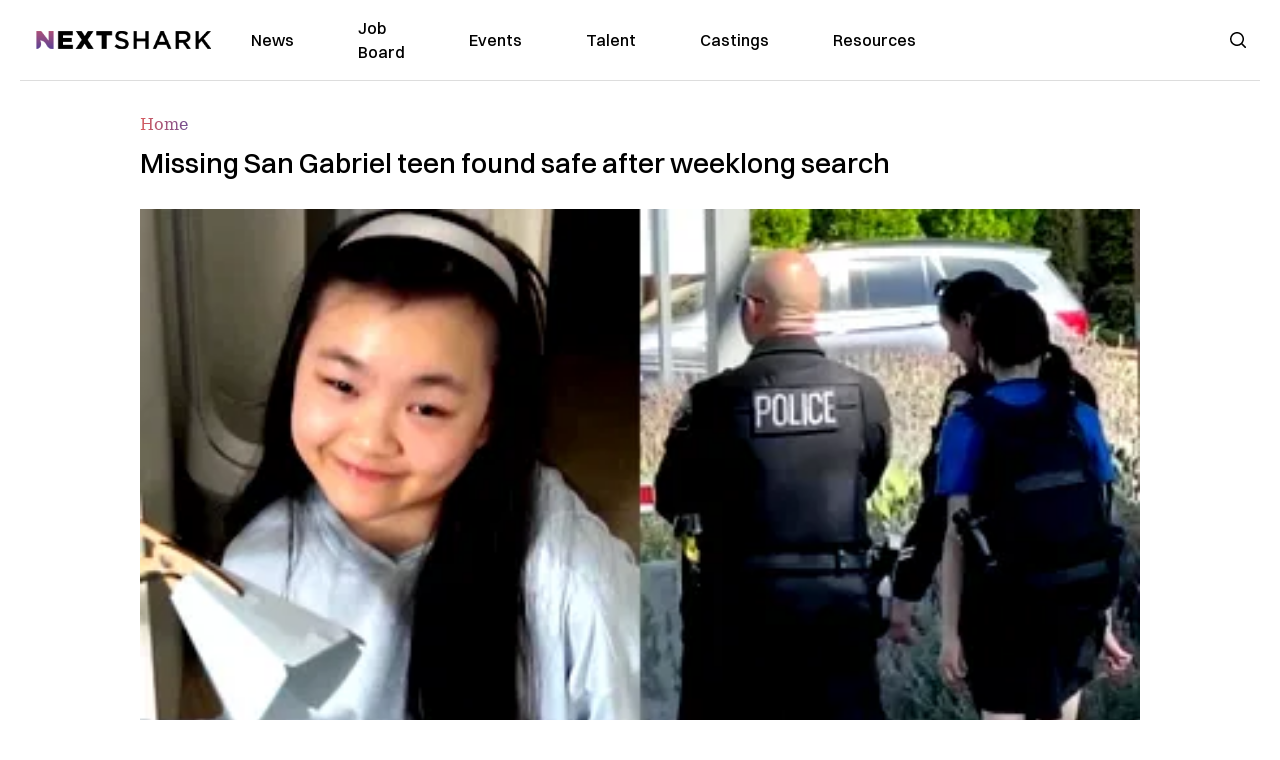

--- FILE ---
content_type: text/plain;charset=UTF-8
request_url: https://c.pub.network/v2/c
body_size: -112
content:
e16e862a-4c33-40e3-98d0-bb8cf59456cb

--- FILE ---
content_type: text/plain;charset=UTF-8
request_url: https://c.pub.network/v2/c
body_size: -259
content:
4d16831a-0cb8-4a18-a363-114466ce764e